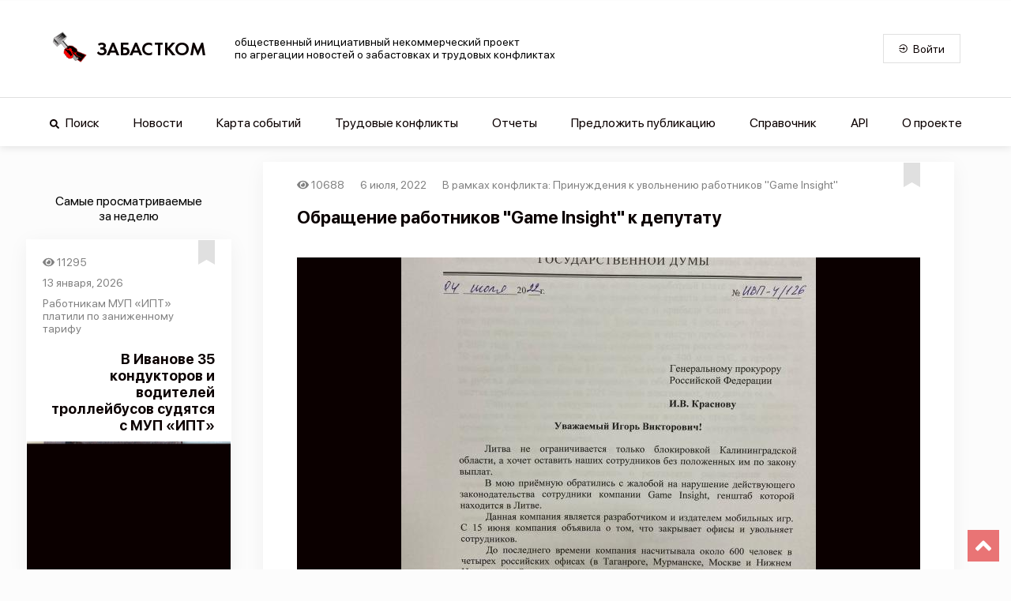

--- FILE ---
content_type: application/javascript; charset=UTF-8
request_url: https://www.zabastcom.org/_nuxt/85b71bc.js
body_size: 9201
content:
(window.webpackJsonp=window.webpackJsonp||[]).push([[6],{804:function(t,e,o){"use strict";o.r(e),o.d(e,"eventStatusesMap",(function(){return n})),o.d(e,"eventTypesMap",(function(){return r})),o.d(e,"conflictReasonMap",(function(){return d})),o.d(e,"conflictResultMap",(function(){return l})),o.d(e,"environmentalVarsMap",(function(){return f})),o.d(e,"offerTypesMap",(function(){return h})),o.d(e,"searchTypesMap",(function(){return v})),o.d(e,"conflictTypesMap",(function(){return m})),o.d(e,"industriesMap",(function(){return k})),o.d(e,"languagesMap",(function(){return y})),o.d(e,"videoTypesMap",(function(){return x}));o(790),o(38),o(78),o(791),o(792),o(793),o(794),o(795),o(796),o(797),o(798),o(799),o(800),o(801),o(802),o(803),o(83);var c=o(789);o.d(e,"countriesMap",(function(){return c.countriesMap})),o.d(e,"regionMap",(function(){return c.regionMap}));var n=new Map([["Завершенные конфликты",1],["Новые конфликты",2],["Конфликты в развитии",3]]),r=new Map([["Массовое увольнение",8],["Отказ от переработок",7],["Столкновение",13],["Угроза",1],["Переговоры",14],["Перекрытие магистралей",4],["Суд",5],["Расследование",6],["Забастовка",12],["ст. 142 ТК РФ",2],["Забастовка частичная",3],["Демонстрация",10],["Голодовка",11],["Обращение",9],["Саботаж",29]]),d=new Map([["Оплата труда",1],["Сокращения",2],["Ликвидация предприятия",3],["Прочее",4],["Увольнение",5],["Политика руководства",6],["Условия труда",7],["Рабочее время",8],["Коллективный договор",9],["Задержка ЗП",10],["Право на труд",21]]),l=new Map([["Удовлетворены полностью",1],["Удовлетворены частично",2],["Не удовлетворены",3],["Результат неизвестен (либо в прогрессе)",7]]),f=new Map([["domain","https://www.zabastcom.org"]]),h=new Map([["Новый конфликт","conflicts"],["Событие в рамках конфликта","events"],["Новость","news"]]),v=new Map([["Конфликты","conflicts"],["События","events"],["Новости","news"]]),m=new Map([["Массовое увольнение",8],["Отказ от переработок",7],["Столкновение",13],["Угроза",1],["Переговоры",14],["Перекрытие магистралей",4],["Суд",5],["Расследование",6],["Забастовка",12],["ст. 142 ТК РФ",2],["Забастовка частичная",3],["Демонстрация",10],["Голодовка",11],["Обращение",9],["Саботаж",29]]),k=new Map([["Добывающая промышленность",9],["Культура и спорт",7],["Сельское хозяйство",8],["Госслужба",5],["Здравоохранение",10],["Строительство",1],["Транспорт",2],["Торговля",3],["Обрабатывающие производства",4],["ЖКХ",6],["Образование и наука",11],["Информационные технологии",24]]),y=new Map([["Русский","russian"],["Английский","english"],["Испанский","spanish"],["Немецкий","german"]]),x=new Map([["Youtube",1],["VK",2],["Другое",3]])},811:function(t,e,o){var content=o(814);content.__esModule&&(content=content.default),"string"==typeof content&&(content=[[t.i,content,""]]),content.locals&&(t.exports=content.locals);(0,o(48).default)("46d41100",content,!0,{sourceMap:!1})},812:function(t,e,o){var content=o(826);content.__esModule&&(content=content.default),"string"==typeof content&&(content=[[t.i,content,""]]),content.locals&&(t.exports=content.locals);(0,o(48).default)("57127c43",content,!0,{sourceMap:!1})},813:function(t,e,o){"use strict";o(811)},814:function(t,e,o){var c=o(47)(!1);c.push([t.i,'body{background:#fcfcfc;margin:0;padding:0}*,:after,:before{box-sizing:border-box}[type=reset],[type=submit],button,html [type=button]{-webkit-appearance:button}button,select{text-transform:none}button,input{overflow:visible}.h1,.h2,.h3,.h4,.h5,.h6,button,h1,h2,h3,h4,h5,h6,input,li,optgroup,p,select,textarea{margin:0;font-family:inherit;font-size:inherit;line-height:inherit}.h1,.h2,.h3,.h4,.h5,.h6,h1,h2,h3,h4,h5,h6,li,p{display:block;padding:0;font-weight:inherit;color:inherit}ul{margin:0;padding:0;list-style:none}button,button:active,button:focus{border-radius:0;outline:none}span{text-decoration:none}@-webkit-keyframes pulsar{0%,59.9%,87%,to{color:#e23b3c}62%{color:#0b0000}}@keyframes pulsar{0%,59.9%,87%,to{color:#e23b3c}62%{color:#0b0000}}.pulsar-example{-webkit-animation:pulsar 5s linear infinite;animation:pulsar 5s linear infinite}.chronology-container{margin:0}.chronology-container .chronology-diagram-paper{position:relative;border:1px solid grey;display:inline-block;background:transparent;overflow:hidden}.chronology-container .chronology-diagram-paper svg{background:transparent}.chronology-container .chronology-diagram-paper svg .link{z-index:2}.chronology-container .chronology-block{position:absolute;display:flex;flex-direction:column;pointer-events:none;-webkit-user-select:none;border-radius:4px;box-shadow:0 2px 7px #e0e0e0;background:#fff;box-sizing:border-box;min-width:170px;max-width:600px;z-index:2}.chronology-container .chronology-block .chronology-block-top{background-color:#617bcf;width:100%;display:flex;flex-direction:row;font-family:"San Francisco Pro";font-weight:400;font-size:14px;font-style:normal;align-items:flex-start;justify-content:space-between;color:#fff}.chronology-container .chronology-block .chronology-block-top .chronology-block-date{margin:5px 0 5px 20px}.chronology-container .chronology-block .chronology-block-top .chronology-block-current{margin:5px 20px 5px 10px}.chronology-container .chronology-block .chronology-block-bottom{display:flex;flex-direction:row;font-family:"San Francisco Pro";width:100%;font-weight:700;font-size:18px;font-style:normal;align-items:center;color:#0b0000;text-align:left}.chronology-container .chronology-block .chronology-block-bottom .chronology-block-title{margin:10px 20px 25px}',""]),t.exports=c},816:function(t,e,o){"use strict";o.r(e);var c=o(27),n=(o(71),o(141),o(68),o(38),o(133),o(240),o(142),o(169),o(790),o(78),o(791),o(792),o(793),o(794),o(795),o(796),o(797),o(798),o(799),o(800),o(801),o(802),o(803),o(83),o(16)),r=o(827),d=o.n(r),l=o(821),f=o.n(l),h=o(833),v=o(215),m=n.default.extend({name:"ChronologyDiagram",props:{diagramKey:{type:Number,required:!1},eventId:{type:Number,required:!1},relatives:{type:Array,required:!0},type:{type:String,required:!0},size:{type:String,default:"large",required:!1}},data:function(){return{graph:null}},computed:{relativesSorted:function(){var t=this.relatives;return t.sort((function(a,b){return b.id-a.id}))},fontSizeBottom:function(){return"small"===this.size?"14px":"16px"},fontSizeTop:function(){return"small"===this.size?"12px":"14px"}},mounted:function(){var t=this;return Object(c.a)(regeneratorRuntime.mark((function e(){var o;return regeneratorRuntime.wrap((function(e){for(;;)switch(e.prev=e.next){case 0:o=t.paperInit(),t.addItemsToPaper(o);case 2:case"end":return e.stop()}}),e)})))()},methods:{timestampParse:function(t){return t?this.$moment(new Date(1e3*t)).format("D MMMM, YYYY"):""},eventLink:function(t,e){return"/".concat(t,"/").concat(e.toString())},paperInit:function(){this.graph=new h.dia.Graph([],{cellNamespace:h.shapes});var t=new h.dia.Paper({el:document.getElementById("chronology-diagram-paper".concat(this.diagramKey)),cellViewNamespace:h.shapes,model:this.graph,width:"100%",interactive:{linkMove:!1},height:500,gridSize:8,drawGrid:{color:v.default["c-grid-color"],thickness:1,name:"dot"},background:{color:v.default["c-background-light"]}});return h.shapes.html={},t},addItemsToPaper:function(t){var e=60,o=42,c=o,n=[];h.shapes.html.Element=h.shapes.standard.Rectangle.define("html.Element",{attrs:{link:{xlinkShow:"replace",cursor:"pointer"},body:{fill:"rgba(0,0,0,0)",stroke:"rgba(0,0,0,0)"},rect:{refWidth:"100%",refHeight:"100%",stroke:"none"}}},{markup:[{tagName:"a",selector:"link",children:[{tagName:"rect",selector:"body"},{tagName:"text",selector:"label"}]}]}),h.shapes.html.ElementView=h.dia.ElementView.extend({template:'<nuxt-link class="chronology-block">\n                         <div class="chronology-block-top">\n                            <div class="chronology-block-date"></div>\n                            <div class="chronology-block-current"></div>\n                         </div>\n                         <div class="chronology-block-bottom">\n                            <h1 class="chronology-block-title">\n                            </h1>\n                         </div>\n                   </nuxt-link>',events:{"touchstart a":"onAnchorTouchStart"},onAnchorTouchStart:function(t){t.stopPropagation()},initialize:function(){var t=this;d.a.bindAll(this,"updateBox");for(var e=arguments.length,o=new Array(e),c=0;c<e;c++)o[c]=arguments[c];h.dia.ElementView.prototype.initialize.apply(this,o),this.$box=f()(d.a.template(this.template)()),this.$box.find("input,select").on("mousedown click",(function(t){t.stopPropagation()})),this.$box.find("input").on("change",d.a.bind((function(e){t.model.set("input",f()(e.target).val())}),this)),this.$box.find("select").on("change",d.a.bind((function(e){t.model.set("select",f()(e.target).val())}),this)),this.$box.find("select").val(this.model.get("select")),this.$box.find(".delete").on("click",d.a.bind(this.model.remove,this.model)),this.model.on("change",this.updateBox,this),this.model.on("remove",this.removeBox,this),this.updateBox()},render:function(){this.$box.find(".chronology-block-title").text(this.model.get("title")),this.$box.find(".chronology-block-date").text(this.model.get("date")),this.$box.find(".chronology-block-current").text(this.model.get("current"));for(var t=arguments.length,e=new Array(t),r=0;r<t;r++)e[r]=arguments[r];h.dia.ElementView.prototype.render.apply(this,e),this.paper.$el.prepend(this.$box);var d=this.model.get("i");if(!n.includes(d)){d||(n=[],c=o),n.push(d),this.model.resize(f()(".chronology-block").first().outerWidth(),f()(".chronology-block").first().outerHeight()),this.$box.css({width:f()(".chronology-block").first().outerWidth(),height:f()(".chronology-block").first().outerHeight()});var l=this.model.getBBox();this.model.position(l.x-30,c),c+=f()(".chronology-block").first().outerHeight()+50,this.paper.setDimensions("100%",c)}return this},updateBox:function(){var t=this.model.getBBox();this.$box.find(".chronology-block-title").text(this.model.get("title")),this.$box.find(".chronology-block-date").text(this.model.get("date")),this.$box.find(".chronology-block-current").text(this.model.get("current")),this.$box.css({left:t.x,top:t.y,transform:"rotate(".concat(this.model.get("angle")||0,"deg)")}),this.$box.find(".chronology-block-top").css({"background-color":this.model.get("color"),"font-size":this.model.get("fontSizeTop")}),this.$box.find(".chronology-block-bottom").css({"font-size":this.model.get("fontSizeBottom")});var e=this.model.get("i");n.includes(e)||(this.model.resize(f()(".chronology-block").first().outerWidth(),f()(".chronology-block").first().outerHeight()),this.$box.css({width:f()(".chronology-block").first().outerWidth(),height:f()(".chronology-block").first().outerHeight()}))},removeBox:function(){this.$box.remove()}});for(var r=[],l=-1,m=new Map,k=0;k<this.relativesSorted.length;k++){l++;var y=this.relativesSorted[k].events[this.relativesSorted[k].events.length-1].date?this.timestampParse(this.relativesSorted[k].events[this.relativesSorted[k].events.length-1].date):"",x=this.relativesSorted[k].events[this.relativesSorted[k].events.length-1].id===this.eventId?v.default["c-active"]:v.default["@c-royal-blue"],w=this.relativesSorted[k].events[this.relativesSorted[k].events.length-1].id===this.eventId?"текущее":"",S=new h.shapes.html.Element({i:l,position:{x:e,y:o+150*l},color:x,fontSizeBottom:this.fontSizeBottom,fontSizeTop:this.fontSizeTop,title:this.relativesSorted[k].events[this.relativesSorted[k].events.length-1].title,id:this.relativesSorted[k].events[this.relativesSorted[k].events.length-1].id,date:y,current:w});if(this.relativesSorted[k].events[this.relativesSorted[k].events.length-1].id!==this.eventId&&S.attr({link:{xlinkHref:this.eventLink(this.type,this.relativesSorted[k].events[this.relativesSorted[k].events.length-1].id)}}),r.push([]),S.addTo(this.graph),r[k].push(S),this.relativesSorted[k].parentEventId&&m.set(this.relativesSorted[k].parentEventId,k),m.get(this.relativesSorted[k].events[this.relativesSorted[k].events.length-1].id)+1){var z=m.get(this.relativesSorted[k].events[this.relativesSorted[k].events.length-1].id),T=new h.dia.Link({markup:[{tagName:"path",selector:"line"}],source:{id:this.relativesSorted[k].events[this.relativesSorted[k].events.length-1].id},target:{id:this.relativesSorted[z].events[0].id},router:{name:"manhattan"},connector:{name:"rounded"},attrs:{line:{connection:{stubs:0},strokeDasharray:"5 12",fill:"none",stroke:v.default["c-primary"],strokeWidth:2,strokeLinejoin:"round"}}});T.addTo(this.graph);var C=new h.linkTools.Vertices,M=new h.linkTools.Segments,_=new h.linkTools.SourceAnchor,E=new h.linkTools.TargetAnchor,O=new h.linkTools.Boundary,j=new h.dia.ToolsView({tools:[C,M,_,E,O]}),R=T.findView(t);R.removeTools(),R.addTools(j),R.hideTools(),t.on("link:mouseenter",(function(t){t.showTools()})),t.on("link:mouseleave",(function(t){t.hideTools()}))}for(var i=1;i<this.relativesSorted[k].events.length;i++){r.push([]),l++,y=this.relativesSorted[k].events[this.relativesSorted[k].events.length-i-1].date?this.timestampParse(this.relativesSorted[k].events[this.relativesSorted[k].events.length-i-1].date):"",x=this.relativesSorted[k].events[this.relativesSorted[k].events.length-i-1].id===this.eventId?v.default["c-active"]:v.default["@c-royal-blue"],w=this.relativesSorted[k].events[this.relativesSorted[k].events.length-i-1].id===this.eventId?"-текущ.":"",S=new h.shapes.html.Element({i:l,position:{x:e,y:o+150*l},color:x,fontSizeBottom:this.fontSizeBottom,fontSizeTop:this.fontSizeTop,title:this.relativesSorted[k].events[this.relativesSorted[k].events.length-i-1].title,id:this.relativesSorted[k].events[this.relativesSorted[k].events.length-i-1].id,date:y,current:w}),this.relativesSorted[k].events[this.relativesSorted[k].events.length-i-1].id!==this.eventId&&S.attr({link:{xlinkHref:this.eventLink(this.type,this.relativesSorted[k].events[this.relativesSorted[k].events.length-i-1].id)}});var I,D;S.addTo(this.graph),r[k].push(S),I=r[k][i].id,D=r[k][i-1].id;var $=new h.dia.Link({markup:[{tagName:"path",selector:"line"}],source:{id:I},target:{id:D},router:{name:"manhattan"},connector:{name:"rounded"},attrs:{line:{connection:{stubs:0},strokeDasharray:"2 2",fill:"none",stroke:v.default["c-primary"],strokeWidth:2,strokeLinejoin:"round"}}});$.addTo(this.graph);var A=new h.linkTools.Vertices,B=new h.linkTools.Segments,P=new h.linkTools.SourceAnchor,F=new h.linkTools.TargetAnchor,L=new h.linkTools.Boundary,V=new h.dia.ToolsView({tools:[A,B,P,F,L]}),H=$.findView(t);if(H.removeTools(),H.addTools(V),H.hideTools(),t.on("link:mouseenter",(function(t){t.showTools()})),t.on("link:mouseleave",(function(t){t.hideTools()})),m.get(this.relativesSorted[k].events[this.relativesSorted[k].events.length-i-1].id)+1){var W=m.get(this.relativesSorted[k].events[this.relativesSorted[k].events.length-i-1].id),N=new h.dia.Link({markup:[{tagName:"path",selector:"line"}],source:{id:this.relativesSorted[k].events[this.relativesSorted[k].events.length-i-1].id},target:{id:this.relativesSorted[W].events[0].id},router:{name:"manhattan"},connector:{name:"rounded"},attrs:{line:{connection:{stubs:0},strokeDasharray:"5 12",fill:"none",stroke:v.default["c-primary"],strokeWidth:2,strokeLinejoin:"round"}}});N.addTo(this.graph);var U=new h.linkTools.Vertices,Y=new h.linkTools.Segments,K=new h.linkTools.SourceAnchor,G=new h.linkTools.TargetAnchor,J=new h.linkTools.Boundary,Q=new h.dia.ToolsView({tools:[U,Y,K,G,J]}),X=N.findView(t);X.removeTools(),X.addTools(Q),X.hideTools(),t.on("link:mouseenter",(function(t){t.showTools()})),t.on("link:mouseleave",(function(t){t.hideTools()}))}}}}}}),k=(o(813),o(46)),component=Object(k.a)(m,(function(){var t=this,e=t.$createElement,o=t._self._c||e;return o("div",{staticClass:"chronology-container"},[o("div",{staticClass:"chronology-diagram-paper",attrs:{id:"chronology-diagram-paper"+t.diagramKey}})])}),[],!1,null,null,null);e.default=component.exports},818:function(t,e,o){"use strict";o.r(e);o(64);var c=o(34),n=o(43),r=o(41),d=o(39),l=o(25),f=(o(790),o(38),o(78),o(791),o(792),o(793),o(794),o(795),o(796),o(797),o(798),o(799),o(800),o(801),o(802),o(803),o(83),o(60),o(132),o(40)),h=o(30),v=o(804);function m(t){var e=function(){if("undefined"==typeof Reflect||!Reflect.construct)return!1;if(Reflect.construct.sham)return!1;if("function"==typeof Proxy)return!0;try{return Date.prototype.toString.call(Reflect.construct(Date,[],(function(){}))),!0}catch(t){return!1}}();return function(){var o,c=Object(l.a)(t);if(e){var n=Object(l.a)(this).constructor;o=Reflect.construct(c,arguments,n)}else o=c.apply(this,arguments);return Object(d.a)(this,o)}}var k=function(t){Object(r.a)(o,t);var e=m(o);function o(){var t;return Object(c.a)(this,o),(t=e.apply(this,arguments)).attributesHovered=!1,t.attributesFocused=!1,t}return Object(n.a)(o,[{key:"mainType",get:function(){return this.conflict.mainTypeId&&this.swapMap(v.conflictTypesMap).get(this.conflict.mainTypeId)||"-"}},{key:"conflictReason",get:function(){return this.conflict.conflictReasonId&&this.swapMap(v.conflictReasonMap).get(this.conflict.conflictReasonId)||"-"}},{key:"conflictReasonSwap",get:function(){return this.swapMap(v.conflictReasonMap)}},{key:"conflictResult",get:function(){return this.conflict.conflictResultId&&this.swapMap(v.conflictResultMap).get(this.conflict.conflictResultId)||"-"}},{key:"conflictIndustry",get:function(){return this.conflict.industryId&&this.swapMap(v.industriesMap).get(this.conflict.industryId)||"-"}},{key:"attributesOpened",get:function(){return this.attributesHovered||this.attributesFocused}},{key:"mouseoverAttributes",value:function(){this.attributesHovered=!0}},{key:"mouseleaveAttributes",value:function(){this.attributesHovered=!1}},{key:"focusAttributes",value:function(){this.attributesFocused=!0}},{key:"focusoutAttributes",value:function(){this.attributesFocused=!1}},{key:"swapMap",value:function(t){var e=new Map;return Array.from(t.keys()).forEach((function(o){var c=t.get(o);c&&e.set(c,o)})),e}}]),o}(h.Vue);Object(f.a)([Object(h.Prop)({default:function(){return null}})],k.prototype,"conflict",void 0);var y=k=Object(f.a)([Object(h.Component)({})],k),x=(o(825),o(46)),component=Object(x.a)(y,(function(){var t=this,e=t.$createElement,o=t._self._c||e;return o("div",{staticClass:"conflict-attributes-block"},[o("div",{staticClass:"conflict-attributes-icon-block",attrs:{tabindex:"0"},on:{mouseover:t.mouseoverAttributes,mouseleave:t.mouseleaveAttributes,focus:t.focusAttributes,focusout:t.focusoutAttributes}},[o("font-awesome-icon",{staticClass:"conflict-attributes-icon",attrs:{icon:["fas","info-circle"]}})],1),t._v(" "),t.attributesOpened?o("ul",{staticClass:"conflict-attributes-tooltip"},[o("li",{staticClass:"conflict-attributes-company conflict-attributes-item"},[o("span",[t._v("Компания:")]),t._v(" "+t._s(t.conflict.companyName)+"\n    ")]),t._v(" "),o("li",{staticClass:"conflict-attributes-industry conflict-attributes-item"},[o("span",[t._v("Отрасль:")]),t._v(" "+t._s(t.conflictIndustry)+"\n    ")]),t._v(" "),o("li",{staticClass:"conflict-attributes-reason conflict-attributes-item"},[o("span",[t._v("Причина конфликта:")]),t._v(" "+t._s(t.conflictReason)+"\n    ")]),t._v(" "),o("li",{staticClass:"conflict-attributes-main-type conflict-attributes-item"},[o("span",[t._v("Тип конфликта:")]),t._v(" "+t._s(t.mainType)+"\n    ")]),t._v(" "),o("li",{staticClass:"conflict-attributes-result conflict-attributes-item"},[o("span",[t._v("Результат конфликта:")]),t._v(" "+t._s(t.conflictResult)+"\n    ")])]):t._e()])}),[],!1,null,"f3d04c04",null);e.default=component.exports},820:function(t,e,o){var content=o(844);content.__esModule&&(content=content.default),"string"==typeof content&&(content=[[t.i,content,""]]),content.locals&&(t.exports=content.locals);(0,o(48).default)("7e675805",content,!0,{sourceMap:!1})},825:function(t,e,o){"use strict";o(812)},826:function(t,e,o){var c=o(47)(!1);c.push([t.i,"body[data-v-f3d04c04]{background:#fcfcfc;margin:0;padding:0}*[data-v-f3d04c04],[data-v-f3d04c04]:after,[data-v-f3d04c04]:before{box-sizing:border-box}[type=reset][data-v-f3d04c04],[type=submit][data-v-f3d04c04],button[data-v-f3d04c04],html [type=button][data-v-f3d04c04]{-webkit-appearance:button}button[data-v-f3d04c04],select[data-v-f3d04c04]{text-transform:none}button[data-v-f3d04c04],input[data-v-f3d04c04]{overflow:visible}.h1[data-v-f3d04c04],.h2[data-v-f3d04c04],.h3[data-v-f3d04c04],.h4[data-v-f3d04c04],.h5[data-v-f3d04c04],.h6[data-v-f3d04c04],button[data-v-f3d04c04],h1[data-v-f3d04c04],h2[data-v-f3d04c04],h3[data-v-f3d04c04],h4[data-v-f3d04c04],h5[data-v-f3d04c04],h6[data-v-f3d04c04],input[data-v-f3d04c04],li[data-v-f3d04c04],optgroup[data-v-f3d04c04],p[data-v-f3d04c04],select[data-v-f3d04c04],textarea[data-v-f3d04c04]{margin:0;font-family:inherit;font-size:inherit;line-height:inherit}.h1[data-v-f3d04c04],.h2[data-v-f3d04c04],.h3[data-v-f3d04c04],.h4[data-v-f3d04c04],.h5[data-v-f3d04c04],.h6[data-v-f3d04c04],h1[data-v-f3d04c04],h2[data-v-f3d04c04],h3[data-v-f3d04c04],h4[data-v-f3d04c04],h5[data-v-f3d04c04],h6[data-v-f3d04c04],li[data-v-f3d04c04],p[data-v-f3d04c04]{display:block;padding:0;font-weight:inherit;color:inherit}ul[data-v-f3d04c04]{margin:0;padding:0;list-style:none}button[data-v-f3d04c04],button[data-v-f3d04c04]:active,button[data-v-f3d04c04]:focus{border-radius:0;outline:none}span[data-v-f3d04c04]{text-decoration:none}@-webkit-keyframes pulsar-data-v-f3d04c04{0%,59.9%,87%,to{color:#e23b3c}62%{color:#0b0000}}@keyframes pulsar-data-v-f3d04c04{0%,59.9%,87%,to{color:#e23b3c}62%{color:#0b0000}}.pulsar-example[data-v-f3d04c04]{-webkit-animation:pulsar-data-v-f3d04c04 5s linear infinite;animation:pulsar-data-v-f3d04c04 5s linear infinite}.conflict-attributes-block[data-v-f3d04c04]{position:relative}.conflict-attributes-block .conflict-attributes-icon-block[data-v-f3d04c04]{padding:2px 10px;cursor:pointer}.conflict-attributes-block .conflict-attributes-tooltip[data-v-f3d04c04]{position:absolute;top:25px;background:#fff;color:#0b0000;box-shadow:0 5px 25px rgba(0,0,0,.2);display:flex;flex-direction:column;width:300px;overflow:hidden;z-index:890;padding:10px 10px 6px;border:2px dotted #0b0000;border-radius:5px}.conflict-attributes-block .conflict-attributes-tooltip .conflict-attributes-item[data-v-f3d04c04]{width:100%;padding-bottom:4px;font-weight:500;display:list-item;list-style-position:inside;list-style-type:square}.conflict-attributes-block .conflict-attributes-tooltip .conflict-attributes-item span[data-v-f3d04c04]{font-style:italic}",""]),t.exports=c},831:function(t,e,o){"use strict";o.r(e);o(64);var c=o(27),n=o(34),r=o(43),d=o(41),l=o(39),f=o(25),h=(o(71),o(38),o(78),o(83),o(60),o(142),o(169),o(68),o(133),o(79),o(297),o(111),o(40)),v=o(30),m=o(238),k=o.n(m),y=o(818);function x(t){var e=function(){if("undefined"==typeof Reflect||!Reflect.construct)return!1;if(Reflect.construct.sham)return!1;if("function"==typeof Proxy)return!0;try{return Date.prototype.toString.call(Reflect.construct(Date,[],(function(){}))),!0}catch(t){return!1}}();return function(){var o,c=Object(f.a)(t);if(e){var n=Object(f.a)(this).constructor;o=Reflect.construct(c,arguments,n)}else o=c.apply(this,arguments);return Object(l.a)(this,o)}}var w=function(t){Object(d.a)(h,t);var e,o,l,f=x(h);function h(){var t;return Object(n.a)(this,h),(t=f.apply(this,arguments)).photoErrorSrc=null,t.accordionOpened=!1,t.relatedEvents=[],t.defaultImag="/imag/strikecom-conflict-red.webp",t.language="Ru",t.firstEventDetailed=null,t}return Object(r.a)(h,[{key:"conflictId",get:function(){return this.iConflict.id}},{key:"accordionMaxHeight",get:function(){var t=0;return this.firstEventDetailed&&this.firstEventDetailed.relatives&&this.firstEventDetailed.relatives.forEach((function(e){e&&e.events&&(t+=e.events.length)})),"".concat(150*t+200,"px")}},{key:"cardInBookmarks",get:function(){return this.$store.state.userConflictBookmarks.includes(this.conflictId)}},{key:"bookmarkStatus",get:function(){return this.cardInBookmarks?"card-description-bookmark-inner-red":"card-description-bookmark-inner"}},{key:"conflictLink",get:function(){return"/".concat(this.type,"/").concat(this.iConflict.id.toString())}},{key:"conflictTitle",get:function(){return"lg"===this.cardSize?this.stringLimit(this.iConflict.title,100):this.stringLimit(this.iConflict.title,70)}},{key:"conflictTitleFontSize",get:function(){return"lg"===this.cardSize?"22px":"18px"}},{key:"parentEventLink",get:function(){return this.iConflict&&this.iConflict.parentEventId?"/events/".concat(this.iConflict.parentEventId.toString()):""}},{key:"conflictCreatedAt",get:function(){return this.iConflict.createdAt?this.timestampParse(this.iConflict.createdAt):""}},{key:"conflictDateFrom",get:function(){return this.iConflict.dateFrom?this.timestampParse(this.iConflict.dateFrom):""}},{key:"cardFlexDirection",get:function(){return"xsm"!==this.cardSize&&"msm"!==this.cardSize?"row":"column-reverse"}},{key:"cardWidth",get:function(){return"lg"===this.cardSize?"855px":"inherit"}},{key:"cardMaxWidth",get:function(){return"lg"===this.cardSize?"855px":"500px"}},{key:"cardTopBlockWidth",get:function(){return"lg"===this.cardSize?"65%":"100%"}},{key:"cardContentSectionWidth",get:function(){return"sm"===this.cardSize||"md"===this.cardSize?"70%":"lg"===this.cardSize?"35%":"100%"}},{key:"cardContentSectionHeight",get:function(){return"xsm"===this.cardSize?"100px":"155px"}},{key:"conflictPhotoUrl",get:function(){if(this.photoErrorSrc)return this.photoErrorSrc;for(var t=0,e=!1;this.relatedEvents[t]&&!e&&t<49;){var o=this.relatedEvents[t];o.photoUrls&&o.photoUrls[0]||o.videos&&o.videos[0]?e=!0:t++}if(e){var c=this.relatedEvents[t];if(c.photoUrls&&c.photoUrls[0])return c.photoUrls[0];if(c.videos&&c.videos[0]){if(c.videos[0].previewUrl)return c.videos[0].previewUrl;if(c.videos[0].url&&-1!==c.videos[0].url.search("https://www.youtube.com/watch"))return"https://img.youtube.com/vi/".concat(c.videos[0].url.slice(32),"/0.jpg")}}return this.defaultImag}},{key:"switchBookmark",value:function(){this.clearFocus(),this.cardInBookmarks?this.$store.dispatch("deleteBookmark",{type:this.type,id:this.conflictId}):this.$store.dispatch("addBookmark",{type:this.type,id:this.conflictId})}},{key:"eventDetailedRequest",value:(l=Object(c.a)(regeneratorRuntime.mark((function t(e){var o,c,n,r=arguments;return regeneratorRuntime.wrap((function(t){for(;;)switch(t.prev=t.next){case 0:return o=r.length>1&&void 0!==r[1]?r[1]:this.language,c=!(r.length>2&&void 0!==r[2])||r[2],n="https://zabastcom.org/api/v2/".concat(o,"/events/").concat(e),t.next=5,this.$axios.$get(n,{params:{withRelatives:c},paramsSerializer:function(t){return k.a.stringify(t,{allowDots:!0})}});case 5:return t.abrupt("return",t.sent.data);case 6:case"end":return t.stop()}}),t,this)}))),function(t){return l.apply(this,arguments)})},{key:"stringLimit",value:function(t,e){if(!t)return t;if(t.length<e)return t;for(var o=0,c=t.indexOf(" ");-1!==c&&c<e;)o=c,c=t.indexOf(" ",c+1);return 0===o&&(o=e),"".concat(t.substr(0,o)," ...")}},{key:"onAccordionOpen",value:function(){this.accordionOpened=!this.accordionOpened}},{key:"timestampParse",value:function(t){return t?this.$moment(new Date(1e3*t)).format("D MMMM, YYYY"):""}},{key:"clearFocus",value:function(){document.activeElement&&document.activeElement.blur()}},{key:"onPhotoLoadError",value:function(){this.photoErrorSrc=this.defaultImag}},{key:"getRelatedEvents",value:(o=Object(c.a)(regeneratorRuntime.mark((function t(e){var o,c,n,r,d=arguments;return regeneratorRuntime.wrap((function(t){for(;;)switch(t.prev=t.next){case 0:return o=d.length>1&&void 0!==d[1]?d[1]:"events",c=d.length>2&&void 0!==d[2]?d[2]:this.language,n={page:"1",perPage:"50",filters:{conflictIds:[e]}},r="https://zabastcom.org/api/v2/".concat(c,"/").concat(o),t.next=7,this.$axios.$get(r,{params:n,paramsSerializer:function(t){return k.a.stringify(t,{allowDots:!0})}});case 7:return t.abrupt("return",t.sent.data);case 8:case"end":return t.stop()}}),t,this)}))),function(t){return o.apply(this,arguments)})},{key:"created",value:(e=Object(c.a)(regeneratorRuntime.mark((function t(){return regeneratorRuntime.wrap((function(t){for(;;)switch(t.prev=t.next){case 0:return t.next=2,this.getRelatedEvents(this.iConflict.id);case 2:if(this.relatedEvents=t.sent,!this.relatedEvents.length){t.next=7;break}return t.next=6,this.eventDetailedRequest(this.relatedEvents[0].id,"ru",!0);case 6:this.firstEventDetailed=t.sent;case 7:case"end":return t.stop()}}),t,this)}))),function(){return e.apply(this,arguments)})}]),h}(v.Vue);Object(h.a)([Object(v.Prop)({default:function(){return[]}})],w.prototype,"iConflict",void 0),Object(h.a)([Object(v.Prop)({default:function(){return"conflicts"}})],w.prototype,"type",void 0),Object(h.a)([Object(v.Prop)({default:function(){return"lg"}})],w.prototype,"cardSize",void 0);var S=w=Object(h.a)([Object(v.Component)({components:{ConflictAttributes:y.default,ChronologyDiagram:function(){return Promise.resolve().then(o.bind(null,816))}}})],w),z=(o(843),o(46)),component=Object(z.a)(S,(function(){var t=this,e=t.$createElement,o=t._self._c||e;return o("article",{staticClass:"conflict-card"},[o("nuxt-link",{staticClass:"conflict-card-link",style:{width:t.cardWidth,"max-width":t.cardMaxWidth},attrs:{to:t.conflictLink},on:{click:t.clearFocus}},[o("div",{staticClass:"conflict-card-content",style:{"flex-direction":t.cardFlexDirection}},[o("div",{staticClass:"card-content-section",style:{width:t.cardContentSectionWidth}},[o("div",{staticClass:"card-image-section",style:{height:t.cardContentSectionHeight}},[o("picture",[o("source",{attrs:{id:"s1",srcset:t.conflictPhotoUrl,type:"image/jpg"}}),t._v(" "),o("img",{staticClass:"card-image",attrs:{tabindex:"-1",src:t.conflictPhotoUrl,alt:""},on:{error:t.onPhotoLoadError}})])]),t._v(" "),"xsm"===t.cardSize||"msm"===t.cardSize?o("button",{staticClass:"card-accordion-button",on:{click:function(e){return e.preventDefault(),t.onAccordionOpen.apply(null,arguments)}}},[o("font-awesome-icon",{staticClass:"card-accordion-button-icon",style:t.accordionOpened?{transform:"rotate(0deg)"}:{transform:"rotate(-405deg)"},attrs:{icon:["far","times-circle"],size:"2x"}})],1):t._e()]),t._v(" "),o("div",{staticClass:"card-top-block",class:{"card-top-block-small":"xsm"===t.cardSize||"msm"===t.cardSize},style:{width:t.cardTopBlockWidth}},[o("div",{staticClass:"card-description-section"},[o("div",{staticClass:"card-description-section-inner",on:{click:function(t){t.preventDefault()}}},[o("div",{staticClass:"card-description-date"},[t._v("\n              "+t._s(t.conflictCreatedAt)+"\n            ")]),t._v(" "),o("conflict-attributes",{attrs:{conflict:t.iConflict}}),t._v(" "),t.parentEventLink?o("nuxt-link",{staticClass:"card-description-parent",attrs:{to:t.parentEventLink},on:{click:t.clearFocus}},[o("p",[t._v("\n                Исходит из события\n              ")])]):t._e()],1),t._v(" "),o("div",{staticClass:"card-description-bookmark"},[o("div",{class:t.bookmarkStatus,attrs:{tabindex:"0"},on:{click:function(e){return e.preventDefault(),t.switchBookmark.apply(null,arguments)}}},[o("div",{staticClass:"card-description-bookmark-top"}),t._v(" "),o("font-awesome-icon",{staticClass:"card-description-bookmark-icon",attrs:{icon:"bookmark",size:"2x"}})],1)])]),t._v(" "),o("div",{staticClass:"card-title-section",style:{"font-size":t.conflictTitleFontSize}},[o("h2",[t._v("\n            "+t._s(t.conflictTitle)+"\n          ")])])])]),t._v(" "),"xsm"!==t.cardSize&&"msm"!==t.cardSize?o("button",{staticClass:"card-accordion-button",class:{"card-accordion-button-large":"xsm"!==t.cardSize&&"msm"!==t.cardSize},on:{click:function(e){return e.preventDefault(),t.onAccordionOpen.apply(null,arguments)}}},[o("font-awesome-icon",{staticClass:"card-accordion-button-icon",style:t.accordionOpened?{transform:"rotate(0deg)"}:{transform:"rotate(-405deg)"},attrs:{icon:["far","times-circle"],size:"2x"}})],1):t._e()]),t._v(" "),o("div",{staticClass:"conflict-card-diagram-overflow",class:{"conflict-card-diagram-small":"xsm"===t.cardSize||"msm"===t.cardSize},style:t.accordionOpened?{"max-height":t.accordionMaxHeight}:{"max-height":"0px"}},[o("div",{staticClass:"conflict-card-diagram-container"},[o("div",{staticClass:"conflict-card-diagram-slash"}),t._v(" "),o("div",{staticClass:"conflict-card-chronology"},[t.firstEventDetailed?o("chronology-diagram",{staticClass:"conflict-card-chronology-inner",attrs:{relatives:t.firstEventDetailed.relatives,type:"events","diagram-key":t.conflictId,size:"xsm"===t.cardSize||"msm"===t.cardSize?"small":"large"}}):t._e()],1)])])],1)}),[],!1,null,"6e84ac4c",null);e.default=component.exports;installComponents(component,{ConflictAttributes:o(818).default,ChronologyDiagram:o(816).default})},843:function(t,e,o){"use strict";o(820)},844:function(t,e,o){var c=o(47)(!1);c.push([t.i,'body[data-v-6e84ac4c]{background:#fcfcfc;margin:0;padding:0}*[data-v-6e84ac4c],[data-v-6e84ac4c]:after,[data-v-6e84ac4c]:before{box-sizing:border-box}[type=reset][data-v-6e84ac4c],[type=submit][data-v-6e84ac4c],button[data-v-6e84ac4c],html [type=button][data-v-6e84ac4c]{-webkit-appearance:button}button[data-v-6e84ac4c],select[data-v-6e84ac4c]{text-transform:none}button[data-v-6e84ac4c],input[data-v-6e84ac4c]{overflow:visible}.h1[data-v-6e84ac4c],.h2[data-v-6e84ac4c],.h3[data-v-6e84ac4c],.h4[data-v-6e84ac4c],.h5[data-v-6e84ac4c],.h6[data-v-6e84ac4c],button[data-v-6e84ac4c],h1[data-v-6e84ac4c],h2[data-v-6e84ac4c],h3[data-v-6e84ac4c],h4[data-v-6e84ac4c],h5[data-v-6e84ac4c],h6[data-v-6e84ac4c],input[data-v-6e84ac4c],li[data-v-6e84ac4c],optgroup[data-v-6e84ac4c],p[data-v-6e84ac4c],select[data-v-6e84ac4c],textarea[data-v-6e84ac4c]{margin:0;font-family:inherit;font-size:inherit;line-height:inherit}.h1[data-v-6e84ac4c],.h2[data-v-6e84ac4c],.h3[data-v-6e84ac4c],.h4[data-v-6e84ac4c],.h5[data-v-6e84ac4c],.h6[data-v-6e84ac4c],h1[data-v-6e84ac4c],h2[data-v-6e84ac4c],h3[data-v-6e84ac4c],h4[data-v-6e84ac4c],h5[data-v-6e84ac4c],h6[data-v-6e84ac4c],li[data-v-6e84ac4c],p[data-v-6e84ac4c]{display:block;padding:0;font-weight:inherit;color:inherit}ul[data-v-6e84ac4c]{margin:0;padding:0;list-style:none}button[data-v-6e84ac4c],button[data-v-6e84ac4c]:active,button[data-v-6e84ac4c]:focus{border-radius:0;outline:none}span[data-v-6e84ac4c]{text-decoration:none}@-webkit-keyframes pulsar-data-v-6e84ac4c{0%,59.9%,87%,to{color:#e23b3c}62%{color:#0b0000}}@keyframes pulsar-data-v-6e84ac4c{0%,59.9%,87%,to{color:#e23b3c}62%{color:#0b0000}}.pulsar-example[data-v-6e84ac4c]{-webkit-animation:pulsar-data-v-6e84ac4c 5s linear infinite;animation:pulsar-data-v-6e84ac4c 5s linear infinite}button[data-v-6e84ac4c]{padding:0;border:none;font:inherit;color:inherit;background-color:transparent}.conflict-card .conflict-card-link[data-v-6e84ac4c]{display:flex;align-items:stretch;min-height:155px;background:#fff;box-shadow:0 5px 25px rgba(0,0,0,.05);outline:none;text-decoration:none;cursor:default}.conflict-card .conflict-card-link .conflict-card-content[data-v-6e84ac4c]{display:flex;flex-grow:1;border-top:2px solid rgba(1,1,1,0);border-left:2px solid rgba(1,1,1,0)}.conflict-card .conflict-card-link .conflict-card-content .card-top-block[data-v-6e84ac4c]{display:flex;flex-direction:column;min-height:155px}.conflict-card .conflict-card-link .conflict-card-content .card-top-block .card-description-section[data-v-6e84ac4c]{display:flex;flex-direction:row;font-family:"San Francisco Pro";font-weight:400;font-size:14px;font-style:normal;align-items:flex-start;color:#818181;margin:0 20px}.conflict-card .conflict-card-link .conflict-card-content .card-top-block .card-description-section .card-description-section-inner[data-v-6e84ac4c]{display:flex;flex-direction:row;flex-wrap:wrap;margin:20px 20px 20px 0;align-items:center}.conflict-card .conflict-card-link .conflict-card-content .card-top-block .card-description-section .card-description-section-inner .card-description-date[data-v-6e84ac4c]{margin-right:4px}.conflict-card .conflict-card-link .conflict-card-content .card-top-block .card-description-section .card-description-section-inner .card-description-parent[data-v-6e84ac4c]{outline:none;text-decoration:none;font-family:"San Francisco Pro";font-weight:400;font-size:14px;font-style:normal;color:#818181;margin:0 20px 0 0;transition:color .5s ease-in-out;cursor:pointer}.conflict-card .conflict-card-link .conflict-card-content .card-top-block .card-description-section .card-description-section-inner .card-description-parent[data-v-6e84ac4c]:focus,.conflict-card .conflict-card-link .conflict-card-content .card-top-block .card-description-section .card-description-section-inner .card-description-parent[data-v-6e84ac4c]:hover{color:#e23b3c}.conflict-card .conflict-card-link .conflict-card-content .card-top-block .card-description-section .card-description-bookmark[data-v-6e84ac4c]{display:flex;height:100%;margin:0 0 0 auto;flex-direction:column;justify-content:flex-start;cursor:pointer}.conflict-card .conflict-card-link .conflict-card-content .card-top-block .card-description-section .card-description-bookmark .card-description-bookmark-inner[data-v-6e84ac4c]:focus{border:none;outline:none!important}.conflict-card .conflict-card-link .conflict-card-content .card-top-block .card-description-section .card-description-bookmark .card-description-bookmark-inner:hover .card-description-bookmark-top[data-v-6e84ac4c]{height:22px;background-color:#f9d8d8}.conflict-card .conflict-card-link .conflict-card-content .card-top-block .card-description-section .card-description-bookmark .card-description-bookmark-inner:hover .card-description-bookmark-icon[data-v-6e84ac4c]{color:#f9d8d8}.conflict-card .conflict-card-link .conflict-card-content .card-top-block .card-description-section .card-description-bookmark .card-description-bookmark-inner:focus .card-description-bookmark-top[data-v-6e84ac4c]{height:22px;background-color:#f9d8d8}.conflict-card .conflict-card-link .conflict-card-content .card-top-block .card-description-section .card-description-bookmark .card-description-bookmark-inner:focus .card-description-bookmark-icon[data-v-6e84ac4c]{color:#f9d8d8}.conflict-card .conflict-card-link .conflict-card-content .card-top-block .card-description-section .card-description-bookmark .card-description-bookmark-inner .card-description-bookmark-top[data-v-6e84ac4c]{height:12px;background:#e0e0e0;transition:.5s}.conflict-card .conflict-card-link .conflict-card-content .card-top-block .card-description-section .card-description-bookmark .card-description-bookmark-inner .card-description-bookmark-icon[data-v-6e84ac4c]{color:#e0e0e0;margin-top:-10px;height:30px;transition:.5s}.conflict-card .conflict-card-link .conflict-card-content .card-top-block .card-description-section .card-description-bookmark .card-description-bookmark-inner-red .card-description-bookmark-top[data-v-6e84ac4c]{height:22px;background-color:#e23b3c;transition:.5s}.conflict-card .conflict-card-link .conflict-card-content .card-top-block .card-description-section .card-description-bookmark .card-description-bookmark-inner-red .card-description-bookmark-icon[data-v-6e84ac4c]{margin-top:-10px;height:30px;transition:.5s;color:#e23b3c}.conflict-card .conflict-card-link .conflict-card-content .card-top-block .card-description-section .card-description-bookmark .card-description-bookmark-inner-red[data-v-6e84ac4c]:focus{border:none;outline:none!important}.conflict-card .conflict-card-link .conflict-card-content .card-top-block .card-title-section[data-v-6e84ac4c]{display:flex;flex-direction:row;font-family:"San Francisco Pro";font-weight:700;font-style:normal;align-items:center;color:#0b0000;margin:0 20px;padding:0 0 20px;text-align:left}.conflict-card .conflict-card-link .conflict-card-content .card-top-block-small[data-v-6e84ac4c]{border-right:2px solid rgba(1,1,1,0);border-bottom:2px solid #e23b3c}.conflict-card .conflict-card-link .conflict-card-content .card-content-section[data-v-6e84ac4c]{position:relative;overflow:hidden;max-height:155px;display:flex;flex-direction:row}.conflict-card .conflict-card-link .conflict-card-content .card-content-section .card-image-section[data-v-6e84ac4c]{background:#0b0000;display:flex;overflow:hidden;height:155px;width:100%;align-items:center;justify-content:center;margin:0}.conflict-card .conflict-card-link .conflict-card-content .card-content-section .card-image-section .card-image[data-v-6e84ac4c]{width:100%}.conflict-card .conflict-card-link .card-accordion-button[data-v-6e84ac4c]{display:flex;flex-shrink:0;flex-direction:column;justify-content:center;align-items:center;width:50px;cursor:pointer;border-right:2px solid #e23b3c;border-left:2px solid #e23b3c;background:#fff;transition:background-color .5s ease-in-out}.conflict-card .conflict-card-link .card-accordion-button .card-accordion-button-icon[data-v-6e84ac4c]{transform:rotate(405deg);color:#e23b3c;transition:.5s ease-in-out}.conflict-card .conflict-card-link .card-accordion-button[data-v-6e84ac4c]:focus,.conflict-card .conflict-card-link .card-accordion-button[data-v-6e84ac4c]:hover{background:#e23b3c}.conflict-card .conflict-card-link .card-accordion-button:focus .card-accordion-button-icon[data-v-6e84ac4c],.conflict-card .conflict-card-link .card-accordion-button:hover .card-accordion-button-icon[data-v-6e84ac4c]{color:#fff}.conflict-card .conflict-card-link .card-accordion-button-large[data-v-6e84ac4c]{border-top:2px solid rgba(1,1,1,0)}.conflict-card .conflict-card-diagram-overflow[data-v-6e84ac4c]{overflow:hidden;transition:max-height 2s cubic-bezier(.5,.25,.25,1);box-shadow:inset 0 0 10px #0b0000;border-left:2px solid #fff;border-right:2px solid #fff;border-bottom:2px solid #fff}.conflict-card .conflict-card-diagram-overflow .conflict-card-diagram-container[data-v-6e84ac4c]{display:flex;flex-direction:row}.conflict-card .conflict-card-diagram-overflow .conflict-card-diagram-container .conflict-card-chronology[data-v-6e84ac4c]{flex-grow:1;min-height:200px;padding:15px}.conflict-card .conflict-card-diagram-overflow .conflict-card-diagram-container .conflict-card-chronology-sidebar[data-v-6e84ac4c]{width:50px;background:#e23b3c}.conflict-card .conflict-card-diagram-small[data-v-6e84ac4c]{border-bottom:2px solid #e23b3c}.conflict-card[data-v-6e84ac4c]:hover{box-shadow:0 5px 25px rgba(0,0,0,.2)}.conflict-card:hover .conflict-card-content[data-v-6e84ac4c]{border-top:2px solid #e23b3c;border-left:2px solid #e23b3c}.conflict-card:hover .card-accordion-button-large[data-v-6e84ac4c]{border-top:2px solid #e23b3c}.conflict-card:hover .card-top-block-small[data-v-6e84ac4c]{border-right:2px solid #e23b3c!important}.conflict-card :focus *[data-v-6e84ac4c]{border:none}.conflict-card[data-v-6e84ac4c]:focus{box-shadow:0 5px 25px rgba(0,0,0,.2)}.conflict-card:focus .conflict-card-content[data-v-6e84ac4c]{border-top:2px solid #e23b3c;border-left:2px solid #e23b3c}.conflict-card:focus .card-accordion-button-large[data-v-6e84ac4c]{border-top:2px solid #e23b3c}.conflict-card:focus .card-top-block-small[data-v-6e84ac4c]{border-right:2px solid #e23b3c!important}.conflict-card:focus .conflict-card-diagram-overflow[data-v-6e84ac4c],.conflict-card:hover .conflict-card-diagram-overflow[data-v-6e84ac4c]{border-left:2px solid #e23b3c;border-right:2px solid #e23b3c;border-bottom:2px solid #e23b3c}',""]),t.exports=c}}]);

--- FILE ---
content_type: application/javascript; charset=UTF-8
request_url: https://www.zabastcom.org/_nuxt/4d2307e.js
body_size: 2969
content:
(window.webpackJsonp=window.webpackJsonp||[]).push([[38],{1090:function(e,t,n){"use strict";n.r(t);n(64);var r=n(143),o=n(27),c=n(34),d=n(43),l=n(41),m=n(39),h=n(25),v=(n(71),n(68),n(38),n(133),n(122),n(40)),w=n(30),f=n(238),y=n.n(f),x=n(296),k=n(157);function S(e){var t=function(){if("undefined"==typeof Reflect||!Reflect.construct)return!1;if(Reflect.construct.sham)return!1;if("function"==typeof Proxy)return!0;try{return Date.prototype.toString.call(Reflect.construct(Date,[],(function(){}))),!0}catch(e){return!1}}();return function(){var n,r=Object(h.a)(e);if(t){var o=Object(h.a)(this).constructor;n=Reflect.construct(r,arguments,o)}else n=r.apply(this,arguments);return Object(m.a)(this,n)}}var R=function(e){Object(l.a)(w,e);var t,n,m,h,v=S(w);function w(){var e;return Object(c.a)(this,w),(e=v.apply(this,arguments)).newsItemArr=[],e.type="news",e.perPage=7,e.pagesLoaded=1,e.language="Ru",e.endLoading=!1,e.scrollLoading=!1,e.filters={published:!0},e.sort={field:"createdAt",order:"desc"},e}return Object(d.a)(w,[{key:"cardSize",get:function(){return"lg"===this.$mq?"large":"xsm"===this.$mq||"msm"===this.$mq?"small":"middle"}},{key:"titleFont",get:function(){return"xsm"===this.$mq||"msm"===this.$mq?"20px":"24px"}},{key:"titleMargin",get:function(){return"xsm"===this.$mq||"msm"===this.$mq?"10px 0px 0px 0px":" 37px 0px 0px 0px"}},{key:"itemRequest",value:(h=Object(o.a)(regeneratorRuntime.mark((function e(t){var n,r,o,c=arguments;return regeneratorRuntime.wrap((function(e){for(;;)switch(e.prev=e.next){case 0:return n=c.length>1&&void 0!==c[1]?c[1]:this.type,r=c.length>2&&void 0!==c[2]?c[2]:this.language,o="https://zabastcom.org/api/v2/".concat(r,"/").concat(n),e.next=5,this.$axios.$get(o,{params:t,paramsSerializer:function(e){return y.a.stringify(e,{allowDots:!0})}});case 5:return e.abrupt("return",e.sent.data);case 6:case"end":return e.stop()}}),e,this)}))),function(e){return h.apply(this,arguments)})},{key:"addSomeMore",value:(m=Object(o.a)(regeneratorRuntime.mark((function e(){var t,n=this;return regeneratorRuntime.wrap((function(e){for(;;)switch(e.prev=e.next){case 0:this.pagesLoaded+=1,t={page:this.pagesLoaded.toString(),perPage:this.perPage.toString(),filters:this.filters,sort:this.sort},this.itemRequest(t).then((function(e){var t;(t=n.newsItemArr).push.apply(t,Object(r.a)(e)),e.length<n.perPage&&(n.endLoading=!0),window.scrollBy(0,1),window.scrollBy(0,-1)}));case 3:case"end":return e.stop()}}),e,this)}))),function(){return m.apply(this,arguments)})},{key:"scrollNews",value:(n=Object(o.a)(regeneratorRuntime.mark((function e(){var t=this;return regeneratorRuntime.wrap((function(e){for(;;)switch(e.prev=e.next){case 0:this.scrollLoading=!0,window.onscroll=function(){var e=document.documentElement.scrollTop+window.innerHeight>document.documentElement.offsetHeight-2e3;if(!t.endLoading&&t.scrollLoading&&e&&t.pagesLoaded%4!=0){t.pagesLoaded+=1;var n={page:t.pagesLoaded.toString(),perPage:t.perPage.toString(),filters:t.filters,sort:t.sort};t.scrollLoading=!1,t.itemRequest(n).then((function(e){var n;(n=t.newsItemArr).push.apply(n,Object(r.a)(e)),e.length<t.perPage&&(t.endLoading=!0),setTimeout((function(){t.scrollLoading=!0}),1e3),window.scrollBy(0,1),window.scrollBy(0,-1)}))}};case 2:case"end":return e.stop()}}),e,this)}))),function(){return n.apply(this,arguments)})},{key:"clearFocus",value:function(){document.activeElement&&document.activeElement.blur()}},{key:"fetch",value:(t=Object(o.a)(regeneratorRuntime.mark((function e(){var t,n,o;return regeneratorRuntime.wrap((function(e){for(;;)switch(e.prev=e.next){case 0:return this.pagesLoaded=1,this.endLoading=!1,t={page:"1",perPage:this.perPage.toString(),filters:this.filters,sort:this.sort},e.prev=3,e.next=6,this.itemRequest(t);case 6:o=e.sent,this.newsItemArr=[],(n=this.newsItemArr).push.apply(n,Object(r.a)(o)),this.newsItemArr.length||this.$nuxt.error({statusCode:404,message:"The page does not exist"}),o.length<this.perPage&&(this.endLoading=!0),e.next=17;break;case 13:e.prev=13,e.t0=e.catch(3),this.$nuxt.error({statusCode:404,message:"The page does not exist"}),this.endLoading=!0;case 17:case"end":return e.stop()}}),e,this,[[3,13]])}))),function(){return t.apply(this,arguments)})},{key:"mounted",value:function(){var e=this;this.$store.commit("SET_MENU",!1),this.$store.commit("SET_SPINNER",!0),document&&"complete"===document.readyState&&setTimeout((function(){e.$store.commit("SET_SPINNER",!1)}),1e3),window&&(window.onload=function(){setTimeout((function(){e.$store.commit("SET_SPINNER",!1)}),200)}),setTimeout((function(){e.$store.commit("SET_SPINNER",!1)}),1e4),this.scrollNews()}}]),w}(w.Vue),j=R=Object(v.a)([Object(w.Component)({components:{EventCard:x.default,StrikecomButton:k.default},head:function(){return{title:"Новости - сервис агрегации новостей Забастком",meta:[{charset:"utf-8"},{name:"viewport",content:"width=device-width, initial-scale=1"},{hid:"description",name:"description",content:"В новости попадают события, не относящиеся к тому или иному трудовому конфликту."},{hid:"twitter:card",name:"twitter:card",content:"summary_large_image"},{hid:"twitter:site",name:"twitter:site",content:"Zabastcom"},{hid:"twitter:url",name:"twitter:url",content:"https://www.zabastcom.org/news"},{hid:"twitter:title",name:"twitter:title",content:"Новости - сервис агрегации новостей Забастком"},{hid:"twitter:description",name:"twitter:description",content:"В новости попадают события, не относящиеся к тому или иному трудовому конфликту."},{hid:"twitter:image",name:"twitter:image",content:"https://www.zabastcom.org/imag/strikecom-news-red.jpg"},{hid:"og:site_name",property:"og:site_name",content:"Zabastcom"},{hid:"og:type",property:"og:type",content:"website"},{hid:"og:url",property:"og:url",content:"https://www.zabastcom.org/news"},{hid:"og:title",property:"og:title",content:"Новости - сервис агрегации новостей Забастком"},{hid:"og:description",property:"og:description",content:"В новости попадают события, не относящиеся к тому или иному трудовому конфликту."},{hid:"og:image",property:"og:image",content:"https://www.zabastcom.org/imag/strikecom-news-red.jpg"},{hid:"og:image:secure_url",property:"og:image:secure_url",content:"https://www.zabastcom.org/imag/strikecom-news-red.jpg"},{hid:"og:image:alt",property:"og:image:alt",content:"Strikecom"}]}}})],R),L=(n(966),n(46)),component=Object(L.a)(j,(function(){var e=this,t=e.$createElement,n=e._self._c||t;return n("div",{staticClass:"news-container"},[n("section",{staticClass:"news-container-inner"},[n("h1",{staticClass:"news-title",style:{"font-size":e.titleFont,margin:e.titleMargin}},[e._v("\n      Новости\n    ")]),e._v(" "),n("div",{staticClass:"news-list"},e._l(e.newsItemArr,(function(t){return n("div",{key:t.id,staticClass:"news-view-block"},[n("event-card",{attrs:{"i-event":t,type:e.type,"card-size":e.cardSize}})],1)})),0),e._v(" "),e.endLoading||e.pagesLoaded%2!=0?e._e():n("div",{staticClass:"news-some-more"},[n("strikecom-button",{staticClass:"some-more-button",on:{mousedown:e.addSomeMore}},[n("p",[e._v("\n          Загрузить еще\n        ")])])],1)])])}),[],!1,null,"56e72eae",null);t.default=component.exports;installComponents(component,{EventCard:n(296).default,StrikecomButton:n(157).default})},919:function(e,t,n){var content=n(967);content.__esModule&&(content=content.default),"string"==typeof content&&(content=[[e.i,content,""]]),content.locals&&(e.exports=content.locals);(0,n(48).default)("4a98e938",content,!0,{sourceMap:!1})},966:function(e,t,n){"use strict";n(919)},967:function(e,t,n){var r=n(47)(!1);r.push([e.i,'body[data-v-56e72eae]{background:#fcfcfc;margin:0;padding:0}*[data-v-56e72eae],[data-v-56e72eae]:after,[data-v-56e72eae]:before{box-sizing:border-box}[type=reset][data-v-56e72eae],[type=submit][data-v-56e72eae],button[data-v-56e72eae],html [type=button][data-v-56e72eae]{-webkit-appearance:button}button[data-v-56e72eae],select[data-v-56e72eae]{text-transform:none}button[data-v-56e72eae],input[data-v-56e72eae]{overflow:visible}.h1[data-v-56e72eae],.h2[data-v-56e72eae],.h3[data-v-56e72eae],.h4[data-v-56e72eae],.h5[data-v-56e72eae],.h6[data-v-56e72eae],button[data-v-56e72eae],h1[data-v-56e72eae],h2[data-v-56e72eae],h3[data-v-56e72eae],h4[data-v-56e72eae],h5[data-v-56e72eae],h6[data-v-56e72eae],input[data-v-56e72eae],li[data-v-56e72eae],optgroup[data-v-56e72eae],p[data-v-56e72eae],select[data-v-56e72eae],textarea[data-v-56e72eae]{margin:0;font-family:inherit;font-size:inherit;line-height:inherit}.h1[data-v-56e72eae],.h2[data-v-56e72eae],.h3[data-v-56e72eae],.h4[data-v-56e72eae],.h5[data-v-56e72eae],.h6[data-v-56e72eae],h1[data-v-56e72eae],h2[data-v-56e72eae],h3[data-v-56e72eae],h4[data-v-56e72eae],h5[data-v-56e72eae],h6[data-v-56e72eae],li[data-v-56e72eae],p[data-v-56e72eae]{display:block;padding:0;font-weight:inherit;color:inherit}ul[data-v-56e72eae]{margin:0;padding:0;list-style:none}button[data-v-56e72eae],button[data-v-56e72eae]:active,button[data-v-56e72eae]:focus{border-radius:0;outline:none}span[data-v-56e72eae]{text-decoration:none}@-webkit-keyframes pulsar-data-v-56e72eae{0%,59.9%,87%,to{color:#e23b3c}62%{color:#0b0000}}@keyframes pulsar-data-v-56e72eae{0%,59.9%,87%,to{color:#e23b3c}62%{color:#0b0000}}.pulsar-example[data-v-56e72eae]{-webkit-animation:pulsar-data-v-56e72eae 5s linear infinite;animation:pulsar-data-v-56e72eae 5s linear infinite}.news-container[data-v-56e72eae]{padding:20px}.news-container[data-v-56e72eae],.news-container-inner[data-v-56e72eae]{display:flex;flex-direction:column;align-items:center;margin:0}.news-container-inner[data-v-56e72eae]{max-width:100%;padding:0}.news-title[data-v-56e72eae]{margin:37px 0 0;font-family:"San Francisco Pro";font-weight:600;font-size:24px;text-align:center}.news-view-block[data-v-56e72eae]{margin:30px 0}.news-switcher[data-v-56e72eae]{margin:20px 0 10px;padding:0;display:flex;flex-direction:row;flex-wrap:wrap;justify-content:space-around;align-items:center}.news-switcher .switch-button[data-v-56e72eae]{width:198px;margin:10px 5px 5px 10px;font-size:14px}.news-some-more[data-v-56e72eae]{display:flex;flex-direction:row;justify-content:center;align-items:center;width:100%}.news-some-more .some-more-button[data-v-56e72eae]{font-size:16px;min-width:150px;width:50%;min-height:50px;padding:0}',""]),e.exports=r}}]);